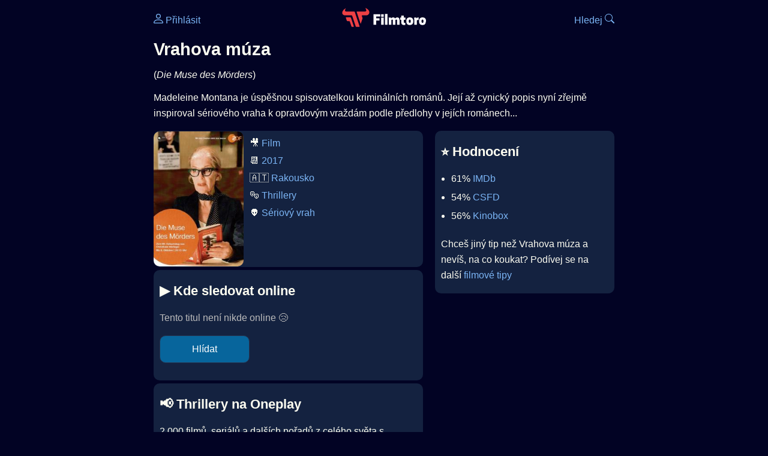

--- FILE ---
content_type: text/html; Charset=utf-8
request_url: https://filmtoro.cz/film/vrahova-muza
body_size: 12007
content:
<!DOCTYPE html>
<html lang="cs">
<head>
	<title>Kde sledovat ▶️ Vrahova múza</title>
	<meta name="Description" content="Je Vrahova múza (2017) online na Netflixu, HBO Max, Oneplay nebo Disney+? Vime, kde, kdy a jak se streamuje online na VOD.">
	<meta charset="UTF-8">
    <meta content="width=device-width, initial-scale=1" name="viewport">
    <meta http-equiv="X-UA-Compatible" content="IE=edge,chrome=1" />
	<meta name="robots" content="index,follow,max-snippet:-1">
	<meta property="og:title" content="Kde sledovat ▶️ Vrahova múza">
	<meta property="og:image" content="">
	<meta property="og:description" content="Je Vrahova múza (2017) online na Netflixu, HBO Max, Oneplay nebo Disney+? Vime, kde, kdy a jak se streamuje online na VOD.">
	<meta property="og:url" content="https://filmtoro.cz/film/vrahova-muza">
	<meta name="twitter:card" content="summary_large_image">
	<meta name="twitter:title" content="Kde sledovat ▶️ Vrahova múza">
	<meta name="twitter:description" content="Je Vrahova múza (2017) online na Netflixu, HBO Max, Oneplay nebo Disney+? Vime, kde, kdy a jak se streamuje online na VOD.">
	<meta name="twitter:image" content="">
	<meta name="twitter:site" content="@filmtorocz">
	<meta property="fb:app_id" content="1667003363532804">
	<meta name="google-site-verification" content="_muLufzs-jSzMM8FRjgrmXzhiWmul-qt-VDzKKRlGeI">
	<meta name="seznam-wmt" content="PiK1QwxixaTkmi6OIMRNWDsKCFwPYhjC" />
	<meta name="theme-color" content="#020324">
	<meta name="background-color" content="#020324">
	<meta name="mobile-web-app-capable" content="yes">
	<meta name="apple-mobile-web-app-status-bar-style" content="black-translucent">
	 
	<link rel="icon" href="https://filmtoro.cz/img/filmtoro/favicon.ico" type="image/x-icon">
	<link rel="shortcut icon" href="https://filmtoro.cz/img/filmtoro/favicon_64.ico">
	<link rel="apple-touch-icon" href="https://filmtoro.cz/img/filmtoro/filmtoro_invert_672.png">
	<link rel="manifest" href="/manifest.json?v=2">
	<link rel="canonical" href="https://filmtoro.cz/film/vrahova-muza">
	<link rel="alternate" type="application/rss+xml" title="Filmtoro RSS" href="https://filmtoro.cz/export/rss.asp" />
	<link rel="stylesheet" href="/css/dark.css?v=202601610">
	
</head>

<body>

<div class="layout">

<div class="left">
<div class="sky">
<ins class="adsbygoogle"
     style="display:block"
     data-ad-client="ca-pub-5935141666329574"
     data-ad-slot="6591630633"
     data-ad-format="auto"
     data-full-width-responsive="true"></ins>
<script>
     (adsbygoogle = window.adsbygoogle || []).push({});
</script>
</div>
</div>

<div class="center">

<div class="container">
	<div id="ssp-zone-262210" class="seznam seznam-mobil" label="szn-des-ad-top-leaderboard"></div>
</div>

<header>
	<div style="float:left;width:25%;padding-top:15px;">
		
			<a href="/prihlaseni"><svg xmlns="http://www.w3.org/2000/svg" width="16" height="16" fill="currentColor" viewBox="0 0 16 16" style="transform: scale(1.3333);"> <path d="M8 8a3 3 0 1 0 0-6 3 3 0 0 0 0 6m2-3a2 2 0 1 1-4 0 2 2 0 0 1 4 0m4 8c0 1-1 1-1 1H3s-1 0-1-1 1-4 6-4 6 3 6 4m-1-.004c-.001-.246-.154-.986-.832-1.664C11.516 10.68 10.289 10 8 10s-3.516.68-4.168 1.332c-.678.678-.83 1.418-.832 1.664z"/></svg>&nbsp;Přihlásit</a>
		
	</div>
	<div style="float:left;width:50%;padding-top:5px;text-align:center;">
		<a href="/"><img src="https://filmtoro.cz/img/filmtoro/filmtoro-logo-red.svg" alt="Filmtoro" title="Filmtoro" width="140" height="32" style="border: 0px;"></a>
	</div>
	<div style="float:left;width:25%;padding-top:15px;text-align:right;">
		<a href="/hledam-film">Hledej&nbsp;<svg xmlns="http://www.w3.org/2000/svg" width="16" height="16" fill="currentColor" viewBox="0 0 16 16"><path d="M11.742 10.344a6.5 6.5 0 1 0-1.397 1.398h-.001q.044.06.098.115l3.85 3.85a1 1 0 0 0 1.415-1.414l-3.85-3.85a1 1 0 0 0-.115-.1zM12 6.5a5.5 5.5 0 1 1-11 0 5.5 5.5 0 0 1 11 0"/></svg></a>
	</div>
	<br clear="all">
</header>

<main>



<h1>Vrahova múza</h1>
(<i>Die Muse des Mörders</i>)
<p title="Vrahova múza o čem je Vrahova múza děj">
Madeleine Montana je úspěšnou spisovatelkou kriminálních románů. Její až cynický popis nyní zřejmě inspiroval sériového vraha k opravdovým vraždám podle předlohy v jejích románech...
</p>



<div class="grid">

<div class="col col-left">

<section class="item">
	<img src="https://filmtoro.cz/img2/film/fIMQTmlyHNpTi9nmcgYJ87bVhqB.jpg" style="float:left;width:150px;height:225px;margin-right:10px;margin-left:-10px;" alt="Vrahova múza plakát" title="Vrahova múza">
	<p style="padding-top:0px;margin-top:5px;line-height:29px;">
	🎥 <a href="/filmy/filmy">Film</a><br>📆 <a href="/filmy/filmy-2017">2017</a><br>&#127462;&#127481;&nbsp;<a href="/filmy/rakousko-filmy">Rakousko</a><br>🎭 <a href="/filmy/thrillery">Thrillery</a><br>👽 <a href="/filmy/seriovy-vrah">Sériový vrah</a><br>
	</p>
</section>	


<section class="item">			
	<h2>️▶️ Kde sledovat online</h2>
	<div class="keywords">Kde koukat na Vrahova múza kde zhlédnout Die Muse des Mörders</div>
	<div class="keywords">Vrahova múza online streaming VOD Vrahova múza česky dabing titulky Die Muse des Mörders online CZ dabing celý film stáhnout Vrahova múza Netflix Vrahova múza HBO Vrahova múza Disney plus Vrahova múza Oneplay Kdy vyjde Vrahova múza Netflix Disney+ HBO Max</div>
	
		<p class="muted">Tento titul není nikde online 😢</p>
		
		
		</p>
		
		<form action="/prihlaseni" method="post"><input type="hidden" value="105736" name="film_id"><input type="hidden" value="Vrahova múza" name="film_name"><input type="submit" name="Watcher" value="Hlídat"></form>
		<br>
		
</section>


<section class="d-seznam">
<h2>📢 Thrillery na Oneplay</h2>
<p>2 000 filmů, seriálů a dalších pořadů z celého světa s českým dabingem či titulky jen za 199 Kč měsíčně.
<a onClick="gtag('event', 'partner', {'event_category': 'Kde sledovat ▶️ Vrahova múza','event_label': 'Oneplay'});" href="https://www.oneplay.cz" target="_blank"> Vyzkoušet 7 dní zdarma.</a>
<i class="muted">(Reklama)</i></p>
</section>
<section class="square full">
<ins class="adsbygoogle"
     style="display:block"
     data-ad-client="ca-pub-5935141666329574"
     data-ad-slot="5006359876"
     data-ad-format="auto"
     data-full-width-responsive="true"></ins>
<script>
     (adsbygoogle = window.adsbygoogle || []).push({});
</script>
</section>

<section class="item">
	<h2>❤️ Tvoje</h2>
	
	<form action="/prihlaseni" method="post">

		<input type="hidden" name="review_film" value="105736">
		<input type="hidden" name="review_film_url" value="vrahova-muza">
		<input type="submit" name="favorite" class="inactive" value="❤️ Chci vidět" style="display:inline;">
		&nbsp;&nbsp;Viděl
		<input type="submit" name="like" class="inactive" value="👍" style="display:inline;width:50px;">
		<input type="submit" name="dislike" class="inactive" value="👎" style="display:inline;width:50px;">
		
	</form>
	<br>



</section>



		<section class="item">
		<h2 title="Vrahova múza herci Vrahova múza tvůrci Vrahova múza obsazení Vrahova múza postavy">🧒 Herci a tvůrci</h2>
		<ul>
<li title="">
	<a href="/osoba/fritz-karl">Fritz Karl</a> 
	 <i class="muted">(Kommissar Bäumer)</i>
</li>

<li title="">
	<a href="/osoba/christiane-horbiger">Christiane Hörbiger</a> 
	 <i class="muted">(Madeleine Montana)</i>
</li>

<li title="">
	<a href="/osoba/robert-lohr">Robert Lohr</a> 
	 <i class="muted">(Bernhard Traven)</i>
</li>

<li title="">
	<a href="/osoba/cornelia-ivancan">Cornelia Ivancan</a> 
	 <i class="muted">(Flo)</i>
</li>

<li title="">
	<a href="/osoba/anna-rot">Anna Rot</a> 
	 <i class="muted">(Marie Stein)</i>
</li>

<li title="Vrahova múza režie">
	<a href="/osoba/sascha-bigler">Sascha Bigler</a> 
	 <i class="muted">(Režie)</i>
</li>

		</section>
		

</div>

<div class="col col-right">


<section class="item">
	<h2 title="Vrahova múza recenze Vrahova múza hodnocení">⭐️ Hodnocení</h2>
	<ul>
		<li title="Vrahova múza IMDb">61% <a href="https://www.imdb.com/title/tt5702962" target="_blank" rel="nofollow">IMDb</a></li><li title="Vrahova múza CSFD">54% <a href="https://www.csfd.cz/film/653763" target="_blank" rel="nofollow">CSFD</a> </li><li title="Vrahova múza Kinobox">56% <a href="https://www.kinobox.cz/film/578696" target="_blank" rel="nofollow">Kinobox</a> </li>
	</ul>
	
	<p>Chceš jiný tip než Vrahova múza a nevíš, na co koukat? Podívej se na další <a href="/filmy/filmove-tipy">filmové tipy</a></p>
</section>
<section class="square full">
<ins class="adsbygoogle"
     style="display:block"
     data-ad-client="ca-pub-5935141666329574"
     data-ad-slot="5006359876"
     data-ad-format="auto"
     data-full-width-responsive="true"></ins>
<script>
     (adsbygoogle = window.adsbygoogle || []).push({});
</script>
</section>
		<section class="item">
		<h2 title="filmy jako Vrahova múza podobné Vrahova múza">👯 Podobné tituly</h2>
		
		<ul>
	<li>
	<figcaption>
	
	<a href="/film/maniak-2012">Maniak</a>
	

	<br>
	
	</figcaption>
	</li><li>
	<figcaption>
	
	<a href="/film/death-note">Death Note</a>
	

	<br>
	
	</figcaption>
	</li><li>
	<figcaption>
	
	<a href="/film/jack-stavi-dum">Jack staví dům</a>
	

	<br>
	
	</figcaption>
	</li><li>
	<figcaption>
	
	<a href="/film/posledni-noc-v-soho">Poslední noc v Soho</a>
	

	<br>
	
	</figcaption>
	</li><li>
	<figcaption>
	
	<a href="/film/dobra-sestra">Dobrá sestra</a>
	

	<br>
	
	</figcaption>
	</li><li>
	<figcaption>
	
	<a href="/film/past-2024">Past</a>
	

	<br>
	
	</figcaption>
	</li></ul>
		</section>
		

</div>

</div>

<script type="application/ld+json">
{
	"@context": "https://schema.org",
  	"@type": "Movie",
  	"aggregateRating": {"@type": "AggregateRating","bestRating": "100","ratingCount": "55","ratingValue": "61"},
  	"datePublished": "2017-06-01",
	"countryOfOrigin": {"@type": "Country","name": "Rakousko"},
	"genre": "Thrillery",
	"actor": [{"@type": "Person", "name": "Fritz Karl"},{"@type": "Person", "name": "Christiane Hörbiger"},{"@type": "Person", "name": "Robert Lohr"},{"@type": "Person", "name": "Cornelia Ivancan"},{"@type": "Person", "name": "Anna Rot"}],
	"director": {"@type": "Person","name": "Sascha Bigler"},
	"image": "https://filmtoro.cz/img/film/fIMQTmlyHNpTi9nmcgYJ87bVhqB.jpg",
	"sameAs": ["https://www.imdb.com/title/tt5702962","https://www.csfd.cz/film/653763"],
	"description": "Madeleine Montana je úspěšnou spisovatelkou kriminálních románů. Její až cynický popis nyní zřejmě inspiroval sériového vraha k opravdovým vraždám podle předlohy v jejích románech...",
  	"name": "Vrahova múza (2017)"
}
</script>	
			

<div class="container">
	<div id="ssp-zone-262219" class="seznam" label="szn-des-ad-bottom-rectangle"></div>
	<div id="ssp-zone-262231" class="seznam" label="szn-mob-ad-bottom-rectangle"></div>
</div>

</main>

<footer class="text-center">
	<p>
	<a href="/">Úvod </a>&nbsp;·&nbsp;
	<a href="/filmy">Filmy</a>&nbsp;·&nbsp;
	<a href="/osoba">Herci</a>&nbsp;·&nbsp;
	<a href="/serie">Série</a>&nbsp;·&nbsp;
	<a href="/blog">Novinky</a>&nbsp;·&nbsp;
	<a href="/vod">Platformy</a>
	</p>
	<p>
	❤️ VOD a streaming © 2015-2026 <a href="/web">Filmtoro</a>
	</p>
</footer>

</div>

<div class="right">
	<div class="sky">
<ins class="adsbygoogle"
     style="display:block"
     data-ad-client="ca-pub-5935141666329574"
     data-ad-slot="5221604990"
     data-ad-format="auto"
     data-full-width-responsive="true"></ins>
<script>
     (adsbygoogle = window.adsbygoogle || []).push({});
</script>
</div>
</div>

</div>

</body>
</html>
<img height="1" width="1" style="display:none;" alt="TP pixel" title="TP pixel" src="https://toplist.cz/count.asp?id=1729418">
<script async src="https://www.googletagmanager.com/gtag/js?id=G-SDQEQ0SGMD"></script>
<script>
  window.dataLayer = window.dataLayer || [];
  function gtag(){dataLayer.push(arguments);}
  gtag('js', new Date());

  gtag('config', 'G-SDQEQ0SGMD');
</script>


		<script async src="https://pagead2.googlesyndication.com/pagead/js/adsbygoogle.js?client=ca-pub-5935141666329574" crossorigin="anonymous"></script>
	

--- FILE ---
content_type: text/html; charset=utf-8
request_url: https://www.google.com/recaptcha/api2/aframe
body_size: 266
content:
<!DOCTYPE HTML><html><head><meta http-equiv="content-type" content="text/html; charset=UTF-8"></head><body><script nonce="J65smu8Y88pSuATW3nLWJA">/** Anti-fraud and anti-abuse applications only. See google.com/recaptcha */ try{var clients={'sodar':'https://pagead2.googlesyndication.com/pagead/sodar?'};window.addEventListener("message",function(a){try{if(a.source===window.parent){var b=JSON.parse(a.data);var c=clients[b['id']];if(c){var d=document.createElement('img');d.src=c+b['params']+'&rc='+(localStorage.getItem("rc::a")?sessionStorage.getItem("rc::b"):"");window.document.body.appendChild(d);sessionStorage.setItem("rc::e",parseInt(sessionStorage.getItem("rc::e")||0)+1);localStorage.setItem("rc::h",'1768665890782');}}}catch(b){}});window.parent.postMessage("_grecaptcha_ready", "*");}catch(b){}</script></body></html>